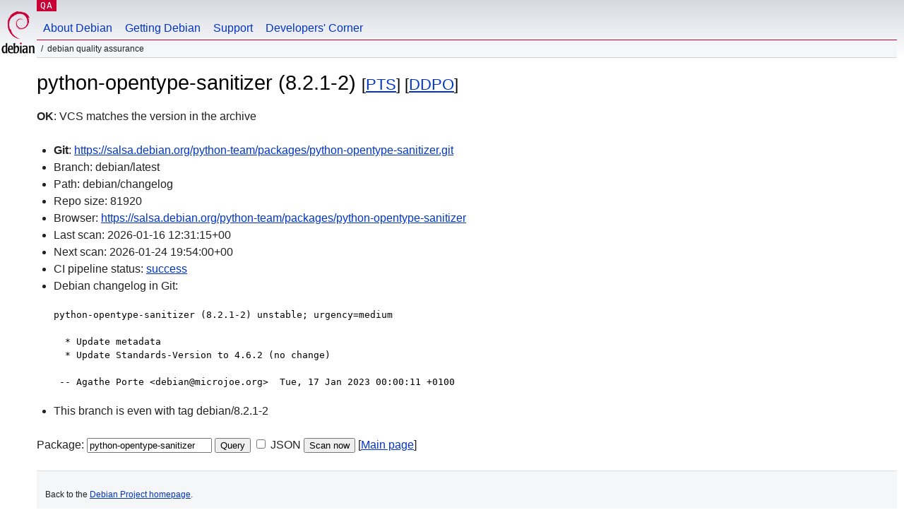

--- FILE ---
content_type: text/html; charset=utf-8
request_url: https://qa.debian.org/cgi-bin/vcswatch?package=python-opentype-sanitizer
body_size: 1762
content:
<!DOCTYPE HTML PUBLIC "-//W3C//DTD HTML 4.0 Transitional//EN">
<html>
<head>
  <meta http-equiv="Content-Type" content="text/html; charset=utf-8">
  <title>python-opentype-sanitizer vcswatch -- Debian Quality Assurance</title>
  <link rev="made" href="mailto:debian-qa@lists.debian.org">
  <link rel="shortcut icon" href="/favicon.ico">
  <link type="text/css" rel="stylesheet" href="https://www.debian.org/debian.css">
</head>
<body>
<div id="header">
	<div id="upperheader">
		<div id="logo">
			<a href="https://www.debian.org/" title="Debian Home"><img src="/Pics/openlogo-50.png" alt="Debian" width="50" height="61"></a>
		</div>
		<p class="section"><a href="/">QA</a></p>
	</div>
	<div id="navbar">
		<p class="hidecss"><a href="#inner">Skip Quicknav</a></p>
		<ul>
		   <li><a href="https://www.debian.org/intro/about">About Debian</a></li>
		   <li><a href="https://www.debian.org/distrib/">Getting Debian</a></li>
		   <li><a href="https://www.debian.org/support">Support</a></li>
		   <li><a href="https://www.debian.org/devel/">Developers'&nbsp;Corner</a></li>
		</ul>
	</div>
	<p id="breadcrumbs">Debian Quality Assurance</p>
</div>
<div id="content">



<h1>python-opentype-sanitizer (8.2.1-2)
<small>[<a href="https://tracker.debian.org/pkg/python-opentype-sanitizer">PTS</a>] [<a href="/developer.php?package=python-opentype-sanitizer">DDPO</a>]</small></h1>
<b>OK</b>: VCS matches the version in the archive

<ul>

<li><b>Git</b>: <a href="https://salsa.debian.org/python-team/packages/python-opentype-sanitizer.git">https://salsa.debian.org/python-team/packages/python-opentype-sanitizer.git</a>

</li>
<li id="editform" style="display:none;">
 <form method="GET">
 <input type="hidden" name="package" value="python-opentype-sanitizer">
 <input type="text" name="vcsheader" value="Vcs-Git: https://salsa.debian.org/python-team/packages/python-opentype-sanitizer.git" size="80">
 <input type="submit" value="Submit">
 <input type="checkbox" name="json"> JSON
 <br>
 <small>Enter a full Vcs-* header, supported schemes are: Vcs-Bzr, Vcs-Cvs, Vcs-Darcs, Vcs-Git, Vcs-Hg, Vcs-Mtn, Vcs-Svn. <br>
 For Vcs-Git append <em><b>-b</b> branch</em> to select the branch name; append <em><b>[</b>subdir<b>]</b></em> if the debian/ directory is not in the repository root. <br>
 The next upload will reset the information from the source package headers.</small>
 </form>
</li>

<li>Branch: debian/latest</li>
<li>Path:  debian/changelog </li>
<li>Repo size: 81920</li>
<li>Browser: <a href="https://salsa.debian.org/python-team/packages/python-opentype-sanitizer">https://salsa.debian.org/python-team/packages/python-opentype-sanitizer</a></li>
<li>Last scan: 2026-01-16 12:31:15+00</li>


  <li>Next scan: 2026-01-24 19:54:00+00</li>
  
  
  <li>CI pipeline status: <a href="https://salsa.debian.org/python-team/packages/python-opentype-sanitizer/-/pipelines">success</a></li>
  <li>Debian changelog in Git: <pre>python-opentype-sanitizer (8.2.1-2) unstable; urgency=medium

  * Update metadata
  * Update Standards-Version to 4.6.2 (no change)

 -- Agathe Porte &lt;debian@microjoe.org&gt;  Tue, 17 Jan 2023 00:00:11 +0100</pre></li>
      
      <li>This branch is even with tag debian/8.2.1-2</li>
    
    
  


</ul>


<form method="GET">
<p>
Package: <input type="text" name="package" value="python-opentype-sanitizer">
<input type="submit" value="Query">
<input type="checkbox" name="json"> JSON
<input type="submit" name="poke" value="Scan now">
[<a href="vcswatch">Main page</a>]
</p>
</form>

</div>
<div id="footer">
<hr class="hidecss">
<p>Back to the <a href="https://www.debian.org/">Debian Project homepage</a>.</p>
<hr>
<div id="fineprint">
  <p>To report a problem with the QA web site, file a bug on the
  <a href="https://bugs.debian.org/qa.debian.org">qa.debian.org pseudo-package</a>,
  or e-mail <a href="mailto:debian-qa@lists.debian.org">debian-qa@lists.debian.org</a>.
  For other contact information, see the Debian <a href="https://www.debian.org/contact">contact page</a>.</p>
<p>
Made by Christoph Berg.<br>

  <br>
  Copyright &copy; 1997-2015
 <a href="https://www.spi-inc.org/">SPI</a>; See <a href="https://www.debian.org/license" rel="copyright">license terms</a><br>
  Debian is a registered <a href="https://www.debian.org/trademark">trademark</a> of Software in the Public Interest, Inc.
</p>
</div>
</div> <!-- end footer -->
</div>
</body>
</html>
